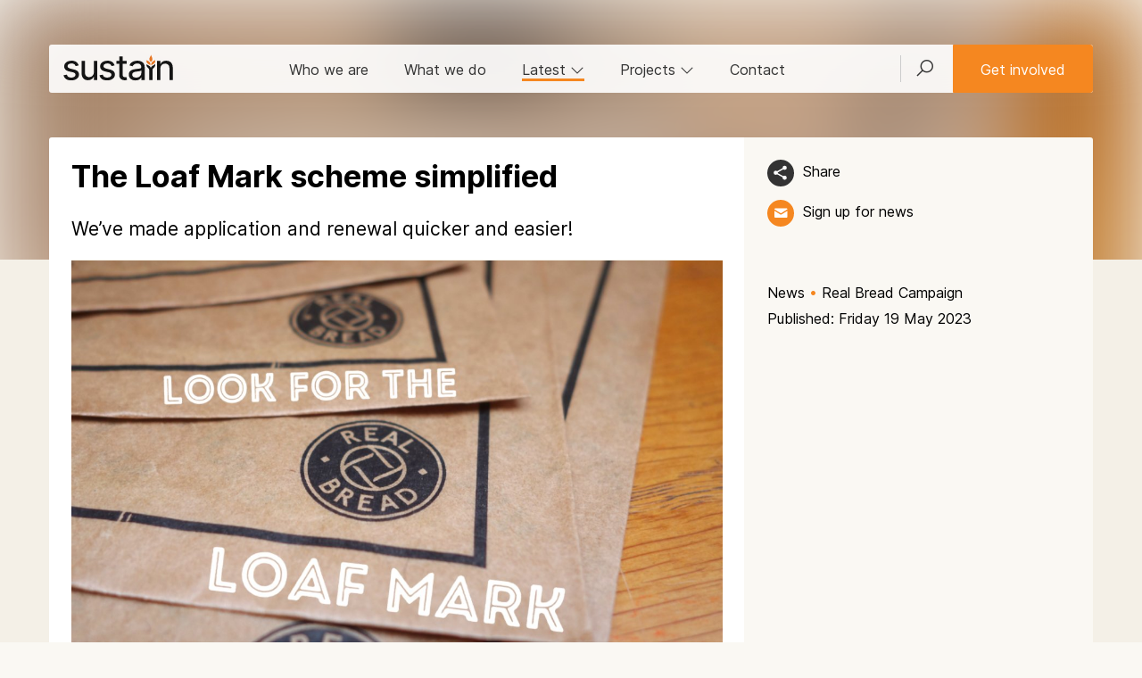

--- FILE ---
content_type: text/html; charset=UTF-8
request_url: https://www.sustainweb.org/news/may23-real-bread-and-sourdough-loaf-mark-scheme-simplified/
body_size: 9206
content:
<!DOCTYPE html>
<html lang="en">
<head>
<meta charset="UTF-8">
<meta http-equiv="X-UA-Compatible" content="IE=edge">
<meta name="viewport" content="width=device-width, initial-scale=1"> 
<meta name="robots" content="max-image-preview:large"> 
 
<meta name="twitter:card" content="summary_large_image">
<meta name="twitter:site" content="@UKsustain" />
<meta name="twitter:title" content="The Loaf Mark scheme simplified | Sustain">
<meta name="twitter:description" content="We&rsquo;ve made application and renewal quicker and easier!
"> 
<meta name="twitter:image" content="https://www.sustainweb.org/image/image-gt-0704-19may23.jpg">
<meta property="og:type"   content="website" />  
<meta property="og:url" content="https://www.sustainweb.org/news/may23-real-bread-and-sourdough-loaf-mark-scheme-simplified/">
<meta property="og:title" content="The Loaf Mark scheme simplified | Sustain"> 
<meta property="og:description" content="We&rsquo;ve made application and renewal quicker and easier!
">
<meta property="og:image" content="https://www.sustainweb.org/image/image-gt-0704-19may23.jpg">
<title>The Loaf Mark scheme simplified | Sustain</title>
<meta name="keywords" content="real, bread, campaign, sourdough, mark, assurance, certification, scheme">
<meta name="description" content="We&rsquo;ve made application and renewal quicker and easier!
">
<link rel="apple-touch-icon" sizes="180x180" href="/apple-touch-icon.png">
<link rel="icon" type="image/png" sizes="32x32" href="/favicon-32x32.png">
<link rel="icon" type="image/png" sizes="16x16" href="/favicon-16x16.png">
<link rel="manifest" href="/site.webmanifest">
<link rel="mask-icon" href="/safari-pinned-tab.svg" color="#5bbad5">
<meta name="msapplication-TileColor" content="#00aba9">
<meta name="theme-color" content="#ffffff">
<link href="/bootstrap/css/line-awesome.min.css" rel="stylesheet">
<link href="/bootstrap/css/bootstrap.min.css" rel="stylesheet">
<link href="/bootstrap/css/datepicker.css" rel="stylesheet">
<link href="/bootstrap/css/gtheme_2024.css?v=1.08" rel="stylesheet"> 
<link rel="stylesheet" type="text/css" href="/bootstrap/slick/slick.css"/>
<!--[if lt IE 9]>
  <script src="/bootstrap/js/html5shiv.js"></script><script src="/bootstrap/js/respond.min.js"></script>
<![endif]-->
	
<script src="/bootstrap/js/jquery.min.js"></script>	
<script type="text/javascript">
 
    if (window.location.href.indexOf("sustainweb") < 0) {
		window.stop();
       $("#siteContainer").hide();
    }
 
</script>
</head>

<body class="light_beigebg"> 
<div id="siteContainer">
<span id="top"></span><!-- Google Tag Manager -->
<noscript><iframe src="//www.googletagmanager.com/ns.html?id=GTM-PTTLBV"
height="0" width="0" style="display:none;visibility:hidden"></iframe></noscript>
<script>(function(w,d,s,l,i){w[l]=w[l]||[];w[l].push({'gtm.start':
new Date().getTime(),event:'gtm.js'});var f=d.getElementsByTagName(s)[0],
j=d.createElement(s),dl=l!='dataLayer'?'&l='+l:'';j.async=true;j.src=
'https://www.googletagmanager.com/gtm.js?id='+i+dl;f.parentNode.insertBefore(j,f);
})(window,document,'script','dataLayer','GTM-PTTLBV');</script>
<!-- End Google Tag Manager --><noscript><div class="orangebg"><div class="container"><div class="row top15 bot25"><div class="col-sm-12"><h2>Please enable Javascript in your web browser!</h2><p>Javascript is required to use a number of the features of the Sustain website. <a href="http://www.enable-javascript.com/" target="_blank" rel="noopener">Find out how to enable Javascript here</a></p></div></div></div></div></noscript>



<!-- HEAD  -->
<div class=" head_nav_block_nobg">
	 
			<img class="blur50  hero_image" alt="The Loaf Mark in action at St. JOHN Bakery. Credit: Chris Young / www.realbreadcampaign.org CC-BY-SA-4.0" src="https://www.sustainweb.org/image/image-lg-0704-19may23.jpg">
	
		 
	
	<div class="container  left0 right0">
				<div class="head_nav_block ">
			<div class="navbar navbar-default border_rad_3"> 
				<div class="navbar-header">
					<button type="button" class="navbar-toggle collapsed" data-toggle="collapse" data-target="#navbar-collapse" aria-expanded="false">
					<span class="sr-only">Toggle navigation</span><i class="glyphicon glyphicon-menu-hamburger"></i>
					</button>
					<button class="navbar-toggle collapsed" type="button" data-toggle="collapse" data-target="#search_bar"><span class="glyphicon glyphicon-search"></span></button>
					<div class="navbar-brand"><a href="/"><img src="/resources/svg/Sustain_logo.svg" class="logo" alt="Sustain: the alliance for better food and farming" title="Sustain: the alliance for better food and farming"></a></div>
				</div> 
				<div class="collapse navbar-collapse" id="navbar-collapse"> 
					<ul class="nav navbar-nav navbar-right hidden-xs">
						<li class="navbar_search_outer"><a class="navbar_search_btn collapsed" href="#" type="button" data-toggle="collapse" data-target="#search_bar" id="searchFire"><i class="las la-search"></i></a></li>  
						<li class="left0 right0"><a href="/get-involved/" type="button"  class="btn btn-warning navbar-btn">Get involved</a></li>
					</ul>
					<ul class="nav navbar-nav"> 
						<li class=""><a href="/about/">Who we are</a></li>
						<li class=""><a href="/what-we-do/">What we do</a></li>
						<li class="hidden-xs  active"><a href="#" data-toggle="collapse" data-target="#latest_bar" class="collapsed" id="latestFire">Latest <i class="hidden-sm las la-angle-down rotate"></i></a></li>
						<li class="hidden-xs"><a href="#" data-toggle="collapse" data-target="#proj_bar" class="collapsed" id="projFire">Projects <i class="hidden-sm las la-angle-down rotate"></i></a></li> 
						<li class="hidden-sm "><a href="/contact-us/">Contact</a></li>
						<li class="hidden-sm hidden-md hidden-lg"><a href="/projectsandcampaigns/">Projects</a></li> 
						<li class="hidden-sm hidden-md hidden-lg"><a href="#" data-toggle="collapse" data-target="#latest_bar_mobile" class="collapsed">Latest <i class="hidden-sm las la-angle-down rotate"></i></a></li>
					</ul>
					<ul id="latest_bar_mobile" class="nav navbar-nav collapse hidden-sm hidden-md hidden-lg"> 
							<li><a href="/news/" class="top5 bot5">News</a></li>
							<li class=""><a href="/blogs/">Blogs</a></li>
							<li class=""><a href="/policy-positions/">Policy positions</a></li>
							<li class=""><a href="/reports/">Reports</a></li>
							<li class=""><a href="/events/">Events & webinars</a></li>
							<li class=""><a href="/jobs/">Jobs</a></li>
					</ul>
				</div>
			</div>
		</div> 
				 
		<div class="head_title_block_nobg"> 
			<div class="container ">
				<div class="row container_white_beige_bg border_rad_3_top">
					<div class="col-sm-8 left25 rigth25 top25"> 
						<h1 class="notop bot25">The Loaf Mark scheme simplified</h1>
												<div class=""><p class="lead">We&rsquo;ve made application and renewal quicker and easier!</p>
</div>					</div> 
					<div class="col-sm-4  left25 ">  
						<div class="head_title_block_tools"> 
							<p class="bot15"><a class="icon_theme_small icon_theme_black_hover_orange copyLinkButton" href="javascript:;" title="Share"><img src="/resources/svg/Share24-white.svg"></a> <a class="nodecorate left5 copyLinkButton copyLinkButtonInner" href="javascript:;">Share</a></p>	   
							
							<p class="hidden-xs hidden-sm"><a class="icon_theme_small icon_theme_orange_hover_beige" href="javascript:;" data-toggle="modal" data-target="#mailingModal" data-position="1" title="Get updates"><img src="/resources/svg/email-white24.svg"></a> <a class="nodecorate left5 " href="javascript:;" data-toggle="modal" data-target="#mailingModal" data-position="1">Sign up for news</a></p>	
													</div>  
					</div> 
				</div> 
			</div> 
		</div> 
		 
	</div> 
</div> 
<!-- HEAD ENDS  -->


 
<!-- SEARCHBAR -->
<div id="search_bar" class=" collapse container-fluid  dropbar_parent">
<div id="searchContainer" class="container whitebg dropbarsearch border_rad_3 nopad left0 right0"> 
<form class="" method="get" action="https://www.sustainweb.org/home/search/"><fieldset><div class="input-group"><input type="text" class="form-control input-lg whitebd" name="search" value="" placeholder="Search by keyword"><span class="input-group-btn"><button class="btn btn-lg btn-primary"  type="submit"><i class="white glyphicon glyphicon-search"></i></button></span></div>
</fieldset></form>
</div> 
</div> 
<!-- LATESTBAR -->
<div id="latest_bar" class="collapse  hidden-xs dropbar_parent"><input type="hidden" id="latestContainerLoaded" value="0"><div id="latestContainer" class="container  dropbar border_rad_3"><span class="small grey">Loading...</span></div></div> 
<!-- PROJBAR -->
<div id="proj_bar" class="collapse container-fluid hidden-xs dropbar_parent"><input type="hidden" id="projContainerLoaded" value="0"><div id="projContainer" class="container whitebg dropbar border_rad_3"><span class="small grey">Loading...</span></div></div>










	


	 
<div class="content-fluid beigebg">
<div id="content" class="container container_white_beige_bg">
	<div class="row ">
		<div class="col-sm-8 left25 right25  border_rad_3"> 
<p class="nobot border_top border_bot beigebd position-relative"><img alt="The Loaf Mark in action at St. JOHN Bakery. Credit: Chris Young / www.realbreadcampaign.org CC-BY-SA-4.0" title="The Loaf Mark in action at St. JOHN Bakery. Credit: Chris Young / www.realbreadcampaign.org CC-BY-SA-4.0" sizes="(min-width: 1200px) 750px, (min-width: 992px) 617px, (min-width: 768px) 470px, 100vw" src="https://www.sustainweb.org/image/image-sm-0704-19may23.jpg" srcset="https://www.sustainweb.org/image/image-sm-0704-19may23.jpg 400w, https://www.sustainweb.org/image/image-md-0704-19may23.jpg 800w, https://www.sustainweb.org/image/image-lg-0704-19may23.jpg 1200w, https://www.sustainweb.org/image/image-gt-0704-19may23.jpg 1600w" class="lead_image"><span class="image_credit small">The Loaf Mark in action at St. JOHN Bakery. Credit: Chris Young / www.realbreadcampaign.org CC-BY-SA-4.0</span></p>			
		</div>
		<div class="col-sm-4 left25 right_bar ">
			<p class="bot5 "><a href="/news/" class="nodecorate  ">News</a> <span class="orange">&bull;</span> <a href="https://www.sustainweb.org/realbread/" class="nodecorate  ">Real Bread Campaign</a> </p><p class="bot25 ">Published: Friday 19 May 2023</p>		</div>
	</div>
</div>
</div>



<div class="content-fluid beigebg  ">
<div id="content" class="container ">
	<div class="row bot50 border_rad_3_bot container_white_beige_bg">
		<div id="articleCopy" class="col-sm-8 left25 right25  ">
											
				
				
								
								 
				
								
				
				
				<div class="contentblock  top25"><p>Want Real Bread? Look for The Loaf Mark!</p>

<p>The Loaf Mark scheme helps Real Bread bakers give shoppers their assurance at-a-glance that a product is additive-free, with a second version for <em>genuine</em> sourdough bread.</p>

<h3>Sign up now</h3>

<p>If you make <a href="https://www.sustainweb.org/realbread/sourdough/#what_is_sourdough" target="_blank"><em>genuine</em> sourdough</a> (or other <a href="https://www.sustainweb.org/realbread/what_is_real_bread/" target="_blank">Real Bread</a>) for sale, you can start the new, all-in-one process for applying to use and downloading the artwork by <a href="https://www.sustainweb.org/realbread/login" target="_blank">logging into your dashboard</a>.</p>

<p><a class="btn btn-warning" href="https://www.sustainweb.org/realbread/real_bread_loaf_mark/" target="_blank">Read FAQs and more about the scheme</a></p>

<p>The Real Bread Campaign encourages<em> all </em>bakeries and retailers to display <em>full</em> lists of ingredients for all bread they sell (and all additives, in the case of industrial loaf products), whether or not the law requires them to do so.</p>

<p>The announcement comes in the same week that the Campaign sent a letter, signed by more than 1000 bakery owners and other bread lovers, <a href="https://www.sustainweb.org/news/may23-withdraw-sourfaux-code-support-urge-sourdough-real-bread-bakers/" target="_blank">urging the government to widthdraw support for a proposed code of practice for sourdough labelling</a>.</p>

<h3>Current and recently-lapsed users</h3>

<p>We emailed all current and recently-lapsed users on 18 May 2023. We&rsquo;ve also loaded renewal dates into the dashboards of current users.</p>

<p>We now offer you the option to set up discounted automatic payments, reducing the faff when it comes time to renew each year.</p>

<h3>Supporter badge</h3>

<p>The Loaf Mark scheme for business owners is separate from being <a href="https://www.sustainweb.org/realbread/why_join/" target="_blank">a Real Bread Campaign supporter</a>, which is open to all. &nbsp;</p>

<p>All current Campaign supporters can <a href="https://www.sustainweb.org/realbread/logo/" target="_blank">login to download the &lsquo;Proud to support&hellip;&rsquo; badge</a>.</p>
</div>
				
								
								 
				 
					
				
						

			<div class="row top25"><div class="col-xs-12 nobot"><span class="icon_theme_small blackbg border0"><img src="/resources/svg/icon-sustain24.svg"></span></div></div>			
			<div class="row top25">
				<div class="col-xs-12 nobot"><p class="small bot15"><a href="/news/" class="nodecorate  ">News</a> <span class="orange">&bull;</span> <a href="https://www.sustainweb.org/realbread/" class="nodecorate  ">Real Bread Campaign</a> </p></div>			</div>	
			
			<div class="row">
				<div class="col-xs-12 nobot">
					<hr class="orangebg orangebd  top5 nobot">
				</div>
			</div>	
			<div class="row">
				<div class="col-xs-9 col-sm-6 top15 bot5">
					<p class="bot15"><a class="icon_theme_small icon_theme_black_hover_orange copyLinkButton" href="javascript:;" title="Share"><img src="/resources/svg/Share24-white.svg"></a> <a class="nodecorate left5 copyLinkButton copyLinkButtonInner" href="javascript:;">Share</a></p> 
				</div>
				<div class="col-xs-3 col-sm-6 text-right top15 bot5">
										<p><a class="icon_theme_small icon_theme_black_hover_orange" href="javascript:;" data-toggle="modal" data-target="#mailingModal" data-position="3" title="Get updates"><img src="/resources/svg/email-white24.svg"></a> <a class="nodecorate left5 hidden-xs" href="javascript:;" data-toggle="modal" data-target="#mailingModal" data-position="3">Sign up for news</a></p>
									</div>
			</div>
			<div class="row bot15 flex_container"> 
				<div class="flex_item col-xs-12 col-sm-8">
					<p><a href="/realbread/">Real Bread Campaign</a>: Finding and sharing ways to make bread better for us, our communities and planet. </p>				</div>
				<div class="flex_item hidden-xs col-sm-4 text-right"><p class="top25 posBottomRight"><a href="/contact-us/" class="btn btn-warning mright15">Press office</a></p></div>			</div>
		</div>
		
		
		
		
		<div class="col-sm-4 left25 right_bar top25 hidden-xs">

		<div class=""></div><div class="bot50">	
				 
			 <div class="icon_theme_large bg_contain bot15 border0" style="background-image: url('https://www.sustainweb.org/image/image-sm-1612-21jun24.jpg');"></div>			<p class=""><strong>Chris Young</strong><br />
			<em>Campaign Coordinator</em>
			<br /><a href="https://www.sustainweb.org/realbread/" target="_blank">Real Bread Campaign</a></p>
			<p>Chris Young has coordinated the Real Bread Campaign since March 2009. In addition to lobbying for an Honest Crust Act of better loaf composition, labelling and marketing laws in the UK; he created and runs initiatives including: Sourdough September; Real Bread Week; Real Bread For All; Together We Rise, promoting therapeutic/social benefits of bread making; No Loaf Lost surplus reduction guidance; and Lessons in Loaf for schools. He&rsquo;s the author of the Knead to Know&hellip;more microbakery handbook, Slow Dough: Real Bread recipe book and Bake Your Lawn grow-a-loaf guidebook; and edits True Loaf magazine.</p>

<p>From 2014-18, Chris also coordinated Sustain&#39;s London Food Link network, which included editing The Jellied Eel magazine and helping to launch and run the Urban Food Awards with the Mayor of London&rsquo;s office. Chris has pulled on his judge&rsquo;s wig for BOOM Awards, The Cateys, The Great Taste Awards, The Scottish Bread Championship and The World Bread Awards. In 2017, The School of Artisan Food honoured Chris with its first Fellowship, and in 2025 he was named joint Person of The Year by Slow Food in The UK.</p>
			<p><a class="" href="/about/sustain_staff_profiles/">Staff profiles</a></p>				
				
				
			</div>	


		 
					
 
	       
 
  		
		
	  
							
		<div class="bot25"><h3 class=" notop">Support our charity</h3><p>Your donation will help support the spread of baking skills and access to real bread. </p><p class="top25"><a class="btn btn-warning" href="/donate/?i=18277&s=32">Donate</a></p><p>Sustain is registered with the Fundraising Regulator and is a signatory to the <a href="https://www.sustainweb.org/about/our_approach_to_fundraising/" target="_blank">Fundraising Promise</a>.</p></div> 	
					
		</div>
	</div>
</div>
</div>






<div class="content-fluid orangebg"><div class="container"><div class="row top50 bot25"><div class="col-sm-12"><div class="flex_container row">	
		<div class="flex_item col-sm-3 col-xs-12">  
			<div class="panelList panelListWhite bot25">
				<div class="panelListTools hidden-sm"> 
					<a href="/news/" class="btn btn-xs btn-dark_beige">News</a><a href="/realbread/" class="hidden-sm hidden-md btn btn-xs btn-white">Real Bread Campaign</a>  
				</div>
				<a href="/news/jan26-are-you-ready-for-real-bread-week/" class=""> 
					<div class="panelListActiveArea">			
												<div class="panelListImageContainer">
							<img class="panelListImage" src="https://www.sustainweb.org/image/image-sm-1509-07jan26.jpg" loading="lazy" alt="Logo available to download: login via the Campaign website. Credit: www.realbreadcampaign.org"  title="Logo available to download: login via the Campaign website. Credit: www.realbreadcampaign.org">
						</div>
												<p class="panelListTitle lineheight20">Are YOU ready for Real Bread Week?</p>
					</div>
				</a>
			</div>
		</div>   
	
		<div class="flex_item col-sm-3 col-xs-12">  
			<div class="panelList panelListWhite bot25">
				<div class="panelListTools hidden-sm"> 
					<a href="/news/" class="btn btn-xs btn-dark_beige">News</a><a href="/realbread/" class="hidden-sm hidden-md btn btn-xs btn-white">Real Bread Campaign</a>  
				</div>
				<a href="/news/jan26-factual-claim-coming-for-kingsmill-50-50/" class=""> 
					<div class="panelListActiveArea">			
												<div class="panelListImageContainer">
							<img class="panelListImage" src="https://www.sustainweb.org/image/image-sm-2111-19jan26.jpg" loading="lazy" alt="...if you&#039;re in the USA. Credit: Chris Young / www.realbreadcampaign.org CC-BY-SA-4.0"  title="...if you&#039;re in the USA. Credit: Chris Young / www.realbreadcampaign.org CC-BY-SA-4.0">
						</div>
												<p class="panelListTitle lineheight20">Factual claim coming for Kingsmill 50/50?</p>
					</div>
				</a>
			</div>
		</div>   
	
		<div class="flex_item col-sm-3 col-xs-12">  
			<div class="panelList panelListWhite bot25">
				<div class="panelListTools hidden-sm"> 
					<a href="/blogs/" class="btn btn-xs btn-dark_beige">Blog</a><a href="/realbread/" class="hidden-sm hidden-md btn btn-xs btn-white">Real Bread Campaign</a>  
				</div>
				<a href="/blogs/jan26-whats-wrong-with-seed-oils/" class=""> 
					<div class="panelListActiveArea">			
												<div class="panelListImageContainer">
							<img class="panelListImage" src="https://www.sustainweb.org/image/image-sm-1234-20jan26.jpg" loading="lazy" alt="Flower power. Credit: Canva"  title="Flower power. Credit: Canva">
						</div>
												<p class="panelListTitle lineheight20">What&rsquo;s wrong with seed oils?</p>
					</div>
				</a>
			</div>
		</div>   
	
		<div class="flex_item col-sm-3 col-xs-12">  
			<div class="panelList panelListWhite bot25">
				<div class="panelListTools hidden-sm"> 
					<a href="/news/" class="btn btn-xs btn-dark_beige">News</a><a href="/realbread/" class="hidden-sm hidden-md btn btn-xs btn-white">Real Bread Campaign</a>  
				</div>
				<a href="/news/jan26-majority-brits-unaware-of-factory-supermarket-loaf-contents/" class=""> 
					<div class="panelListActiveArea">			
												<div class="panelListImageContainer">
							<img class="panelListImage" src="https://www.sustainweb.org/image/image-sm-1527-13jan26.jpg" loading="lazy" alt="A sliced white factory loaf. Credit: PB29, Pixabay"  title="A sliced white factory loaf. Credit: PB29, Pixabay">
						</div>
												<p class="panelListTitle lineheight20">93% of Brits unaware of supermarket loaf contents</p>
					</div>
				</a>
			</div>
		</div>   
	
		<div class="flex_item col-sm-3 col-xs-12">  
			<div class="panelList panelListWhite bot25">
				<div class="panelListTools hidden-sm"> 
					<a href="/news/" class="btn btn-xs btn-dark_beige">News</a><a href="/realbread/" class="hidden-sm hidden-md btn btn-xs btn-white">Real Bread Campaign</a>  
				</div>
				<a href="/news/jan26-true-loaf-magazine-issue-65-out-now/" class=""> 
					<div class="panelListActiveArea">			
												<div class="panelListImageContainer">
							<img class="panelListImage" src="https://www.sustainweb.org/image/image-sm-1654-22dec25.jpg" loading="lazy" alt="Bramble Bakes sourdough bread. Copyright: Oxmoor Farm"  title="Bramble Bakes sourdough bread. Copyright: Oxmoor Farm">
						</div>
												<p class="panelListTitle lineheight20">True Loaf magazine issue 65 out now</p>
					</div>
				</a>
			</div>
		</div>   
	
		<div class="flex_item col-sm-3 col-xs-12">  
			<div class="panelList panelListWhite bot25">
				<div class="panelListTools hidden-sm"> 
					<a href="/blogs/" class="btn btn-xs btn-dark_beige">Blog</a><a href="/realbread/" class="hidden-sm hidden-md btn btn-xs btn-white">Real Bread Campaign</a>  
				</div>
				<a href="/blogs/jan26-americans-advised-to-eat-real-bread/" class=""> 
					<div class="panelListActiveArea">			
												<div class="panelListImageContainer">
							<img class="panelListImage" src="https://www.sustainweb.org/image/image-sm-1958-10jan26.jpg" loading="lazy" alt="The new US food pyramid. Credit: The United States Government (Public Domain)"  title="The new US food pyramid. Credit: The United States Government (Public Domain)">
						</div>
												<p class="panelListTitle lineheight20">Americans advised to eat Real Bread</p>
					</div>
				</a>
			</div>
		</div>   
	
		<div class="flex_item col-sm-3 col-xs-12">  
			<div class="panelList panelListWhite bot25">
				<div class="panelListTools hidden-sm"> 
					<a href="/news/" class="btn btn-xs btn-dark_beige">News</a><a href="/realbread/" class="hidden-sm hidden-md btn btn-xs btn-white">Real Bread Campaign</a>  
				</div>
				<a href="/news/dec25-real-bread-campaign-review-2025/" class=""> 
					<div class="panelListActiveArea">			
												<div class="panelListImageContainer">
							<img class="panelListImage" src="https://www.sustainweb.org/image/image-sm-1707-18dec25.jpg" loading="lazy" alt="Can we get a rewind?. Credit: Canva / www.realbreadcampaign.org CC-BY-SA-4.0"  title="Can we get a rewind?. Credit: Canva / www.realbreadcampaign.org CC-BY-SA-4.0">
						</div>
												<p class="panelListTitle lineheight20">Real Bread Campaign review of 2025</p>
					</div>
				</a>
			</div>
		</div>   
	
		<div class="flex_item col-sm-3 col-xs-12">  
			<div class="panelList panelListWhite bot25">
				<div class="panelListTools hidden-sm"> 
					<a href="/news/" class="btn btn-xs btn-dark_beige">News</a><a href="/realbread/" class="hidden-sm hidden-md btn btn-xs btn-white">Real Bread Campaign</a>  
				</div>
				<a href="/news/dec25-tesco-confirms-fermented-wheat-flour-preservative-purpose/" class=""> 
					<div class="panelListActiveArea">			
												<div class="panelListImageContainer">
							<img class="panelListImage" src="https://www.sustainweb.org/image/image-sm-1117-22dec25.jpg" loading="lazy" alt="Not your starter for ten. Credit: www.realbreadcampaign.org CC-BY-SA-4.0"  title="Not your starter for ten. Credit: www.realbreadcampaign.org CC-BY-SA-4.0">
						</div>
												<p class="panelListTitle lineheight20">Tesco confirms &lsquo;fermented wheat flour&#039; preservative purpose</p>
					</div>
				</a>
			</div>
		</div>   
</div></div></div></div></div>




 
	
<!-- FOOTER --> 
<div class="container-fluid container_dark"><div class="container"> 
	<div class="row top25 bot50">
	<div class="col-sm-12 col-md-3 col-lg-3 top15"> 
		<p>
		<a class="icon_medium icon_bluesky_alt" href="https://bsky.app/profile/sustainweb.org" target="_blank" rel="noopener" title="Bluesky"></a>
		<a class="icon_medium icon_linkedin_alt" href="https://www.linkedin.com/company/sustain-the-alliance-for-better-food-and-farming/posts/" target="_blank" rel="noopener" title="LinkedIn"></a>
		<a class="icon_medium icon_twitter_alt" href="https://x.com/UKSustain" target="_blank" rel="noopener" title="x"></a>
		<a class="icon_medium icon_fbook_alt" href="https://www.facebook.com/UKSustain/" target="_blank" rel="noopener"  title="Facebook"></a> 
		<!--<a class="icon_medium icon_utube_alt" href="https://www.youtube.com/user/SustainUK" target="_blank" rel="noopener"  title="Youtube"></a>--> 
		<a href="#" class="icon_medium icon_email_alt"  data-toggle="modal" data-target="#mailingModal"  data-position="4"  title="Email list"></a>
		</p>
		<p class="top15"><strong>Sustain</strong><br />The Green House<br />244-254 Cambridge Heath Road<br />London E2 9DA</p>
		<p><span class="glyphicon glyphicon-earphone"></span> 020 3559 6777<br /> 
		<span class="glyphicon glyphicon-envelope"></span> <a href="mailto:sustain@sustainweb.org">sustain@sustainweb.org</a>
		</p>
	</div>
	<div class="col-sm-12 col-md-3 col-lg-3">
		<p class="top15">Sustain advocates food and agriculture policies and practices that enhance the health and welfare of people and animals, improve the working and living environment, promote equity and enrich society and culture.</p>
		<p class="top15"><a href="http://www.sustainweb.org/home/copyright/" target="_blank" rel="noopener">&copy; Sustain 2026</a><br />
		Registered charity (no. <a href="http://apps.charitycommission.gov.uk/Showcharity/RegisterOfCharities/SearchResultHandler.aspx?RegisteredCharityNumber=1018643" target="_blank" rel="noopener">1018643</a>)<br />
		<a href="http://www.sustainweb.org/home/privacy/" target="_blank" rel="noopener">Data privacy & cookies</a><br />
		<a href="https://icons8.com/" rel="nofollow noopener noreferrer" target="_blank">Icons by Icons8</a><br />   
		</p>
	</div>
	<div class="col-sm-12 col-md-2 col-lg-2">
		<p class="top15">
		<a href="/about/">Who we are</a><br />
		<a href="/what-we-do/">What we do</a><br />
		<a href="/get-involved/">Get involved</a><br />
		<a href="/news/">News</a><br />
		<a href="/blogs/">Blogs</a><br />
		<a href="/policy-positions/">Policy positions</a><br />
		<a href="/reports/">Reports</a><br />
		<a href="/events/">Events</a><br />
		<a href="/jobs/">Jobs</a><br />
		<a href="/contact-us/">Contact</a><br />  
		<a href="/email/">Sign up</a>
		</p>
	</div>
	
	<div class="col-sm-12 col-md-offset-1 col-md-3">
		<p class="text-center top15"><a href="https://www.sustainweb.org" target="_blank" rel="noopener" class="bot25"><img src="/resources/svg/Sustain_logo_white.svg"  alt="Sustain" class="img-responsive"></a></p>	
	</div>
</div></div></div>	
<!-- FOOTER ENDS -->  

<!-- Modal --><div id="copyLinkModal" class="modal fade" role="dialog"><div class="modal-dialog"><div class="modal-content"><div class="modal-header"><button type="button" class="close" data-dismiss="modal">&times;</button><h3 class="modal-title">Share link</h3></div><div class="modal-body"><h4>https://www.sustainweb.org/news/may23-real-bread-and-sourdough-loaf-mark-scheme-simplified/</h4><script>function copyToClipboard(msg) {navigator.clipboard.writeText(msg).then(function () {$("#copyLinkButton").html("<span class=\"glyphicon glyphicon-ok\"></span> Copied");}, function () {$("#copyLinkButton").fadeIn(200);});} </script></div><div class="modal-footer"><button class="btn btn-sm btn-warning viewShareLinkOnclick" onclick="copyToClipboard('https://www.sustainweb.org/news/may23-real-bread-and-sourdough-loaf-mark-scheme-simplified/')" id="copyLinkButton">Copy link</button><span class="red copiedNot" style="display: none">Error copying</span><button type="button" class="btn btn-sm btn-default pull-right" data-dismiss="modal">Close</button></div></div></div></div><!-- Modal ENDS -->

<ul class="nav pull-right scroll-top scroll-butt">
  <li class=""><a href="#top" id="top-link"><i class="glyphicon glyphicon-chevron-up"></i></a></li>
</ul>

	
<!-- JAVASCRIPT ETC -->
		

<!-- 2019 EMAIl LIST SIGNUP -->	 
<script>
function sendMessage() {
	$('#emailForms').fadeOut();
	$('#errorMessage').fadeOut();
	$('#errorMessageLength').fadeOut();
	var user_firstname = document.getElementById("user_firstname").value;
	var user_surname = document.getElementById("user_surname").value;
	var user_email = document.getElementById("user_email").value;

	if($('#user_firstname').val().length < 25 && $('#user_surname').val().length < 25) {
		if(!isEmail(user_email)) { 
			$('#emailForms').fadeIn();
			$('#openerMessage').fadeOut();
			$('#errorMessage').fadeIn();
			
		} else {
			$('#processingMessage').fadeIn();
			$('#openerMessage').fadeOut();
			$.ajax({
			  type: 'POST',
			  url: '/processors/email_signup.php',
			  data: $('#emailFormSignUp').serialize(),
			  success: function(data) {
				$('#processingMessage').fadeOut();
				$('#errorMessage').fadeOut();
				$('#emailForms').html(data);
				$('#emailForms').fadeIn();
			  }
			})
		}
	} else {
        $('#errorMessageLength').fadeIn();
		$('#emailForms').fadeIn();
    }
}
function isEmail(email) {
  var regex = /^([a-zA-Z0-9_.+-])+\@(([a-zA-Z0-9-])+\.)+([a-zA-Z0-9]{2,4})+$/;
  return regex.test(email);
} 
</script>



<script>
$(document).ready(function() {
  $('a[data-toggle=modal], button[data-toggle=modal]').click(function () {
	var positionNum = '';
	if (typeof $(this).data('position') !== 'undefined') { positionNum = $(this).data('position'); }
	$('#data_object_two').val(positionNum);
  })
});
</script>


<div class="modal fade" id="mailingModal" tabindex="-1" role="dialog" aria-labelledby="myModalLabel" aria-hidden="true">
  <div class="modal-dialog">
	<div class="modal-content">
	
			<div class="modal-header">
				<a class="close_modal" data-dismiss="modal" aria-hidden="true"><i class="glyphicon glyphicon-remove"></i></a>
				<h3 class="modal-title nobot" id="myModalLabel">Sign up for FREE updates</h3>
				<p><class class="white notop nobot">Updates from the campaign and wider world of Real Bread.</class></p> 

			</div>
			  
			<div class="modal-body" style="display: none" id="errorMessageLength"><p class="lead text-danger nobot">Please review your name and try again.</p></div> 
			<div class="modal-body" style="display: none" id="errorMessage"><p class="lead text-danger nobot">Please enter a valid email address.</p></div> 
			<div class="modal-body" style="display: none" id="processingMessage"><p class="lead nobot">Hold on, we're working on your request...</p></div> 
			

			<div id="emailForms">
				<form id="emailFormSignUp" enctype="multipart/form-data">
				<div class="modal-body">
					<input type="hidden" name="action" value="1">
					<input type="hidden" name="interest_id" value="c8118fc2df">
					<input type="hidden" name="list_id" value="22663d682a">
					<input type="hidden" name="profile_id" value="21">				
					
					<input type="hidden" name="tipid" value="32">
					<input type="hidden" name="donation_source_section" value="32">
					<input type="hidden" name="donation_source_page" value="18277">
					<input type="hidden" name="data_object_one" value="2"><!-- TYPE -->
					<input type="hidden" name="data_object_two" id="data_object_two" value="0"><!-- POSITION -->


					<div class="row top15">
						<div class="col-sm-6">
							<div class="form-group">
								<label class="control-label" for="user_firstname">First name</label>
								<input class="form-control input-lg" id="user_firstname" type="text" name="user_firstname">
							</div>
						</div>
						<div class="col-sm-6">
							<div class="form-group">
								<label class="control-label" for="user_surname">Surname</label>
								<input class="form-control input-lg" id="user_surname" type="text" name="user_surname">
							</div>
						</div>
					</div>

					<div class="row nobot">
						<div class="col-sm-6">
							<div class="form-group">
								<label class="control-label" for="user_email">Email</label>
								<input class="form-control  input-lg" id="user_email" name="user_email" type="text">
							</div>
						</div>
						<div class="col-sm-6">
							<div class="form-group">
								<label class="control-label" for="user_postcode">Postcode</label>
								<input class="form-control  input-lg" id="user_postcode" name="user_postcode" type="text">	
							</div>
						</div>
					</div>

				</div>	
				</form>	
				<div class="modal_body_border">	
					<p class="nobot">Your personal information will be kept private and held securely by Sustain. By submitting this information you are agreeing to the use of your data in accordance with our <a href="https://www.sustainweb.org/home/privacy/" target="_blank">privacy policy</a>. You can unsubscribe at any time.</p>
				</div>
				<div class="modal-footer">
										<div class="form-group top5 bot5">
						<button onclick="sendMessage()" class="btn btn-warning">Sign me up</button>
					</div>
				</div>
			
					
			</div>	
		
	</div>
  </div>
</div>		
<!-- 2019 EMAIl LIST SIGNUP ENDS --><script src="/bootstrap/js/bootstrap.min.js"></script>
<script src="/bootstrap/js/navMenu.js"></script>
<script src="/bootstrap/js/popup.js"></script>
<script src="/bootstrap/js/extended_2024.js?v=1.1"></script> 
	
	
	
	
	
	

	
 <!--
<script type="text/javascript"> _linkedin_partner_id = "4898794"; window._linkedin_data_partner_ids = window._linkedin_data_partner_ids || []; window._linkedin_data_partner_ids.push(_linkedin_partner_id); </script><script type="text/javascript"> (function(l) { if (!l){window.lintrk = function(a,b){window.lintrk.q.push([a,b])}; window.lintrk.q=[]} var s = document.getElementsByTagName("script")[0]; var b = document.createElement("script"); b.type = "text/javascript";b.async = true; b.src = "https://snap.licdn.com/li.lms-analytics/insight.min.js"; s.parentNode.insertBefore(b, s);})(window.lintrk); </script> <noscript> <img height="1" width="1" style="display:none;" alt="" src="https://px.ads.linkedin.com/collect/?pid=4898794&fmt=gif" /> </noscript>
-->
<!-- JAVASCRIPT ENDS -->
</div>
</body>
</html> 